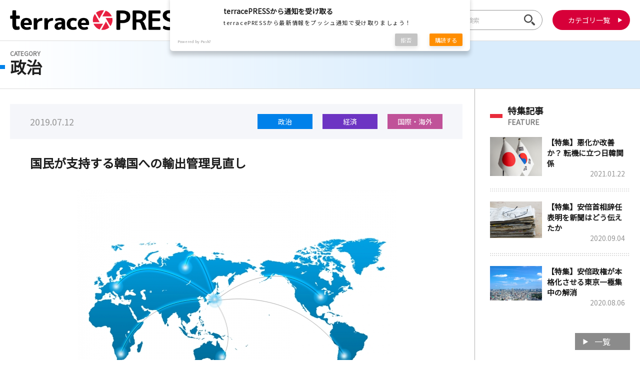

--- FILE ---
content_type: text/html; charset=UTF-8
request_url: https://jterrace.press/archives/672
body_size: 17445
content:
<!DOCTYPE html>
<html lang="ja">

	<head prefix="og: http://ogp.me/ns# fb: http://ogp.me/ns/fb# article: http://ogp.me/ns/article#">

<meta charset="UTF-8">
<title>国民が支持する韓国への輸出管理見直し│terracePRESS</title>


<!-- Global site tag (gtag.js) - Google Analytics -->
<script async src="https://www.googletagmanager.com/gtag/js?id=UA-174166034-1"></script>
<script>
  window.dataLayer = window.dataLayer || [];
  function gtag(){dataLayer.push(arguments);}
  gtag('js', new Date());
  gtag('config', 'UA-174166034-1');
</script>

<meta name="viewport" content="width=device-width,initial-scale=1.0">
<meta name="keywords" content="">
<meta name="description" content="terracePRESSでは報道で語られていない事実を皆様に伝えるべく最新のニュース情報をお伝えいたします。">







<!-- Googleアドセンス（htmlコード）-->
<script async src="https://pagead2.googlesyndication.com/pagead/js/adsbygoogle.js?client=ca-pub-7878321202659804"
     crossorigin="anonymous"></script>
<!-- Googleアドセンス（スクエアコード）-->
<!--<ins class="adsbygoogle"
     style="display:block"
     data-ad-client="ca-pub-7878321202659804"
     data-ad-slot="1347283759"
     data-ad-format="auto"
     data-full-width-responsive="true">
</ins>-->

<!--
<script>
     (adsbygoogle = window.adsbygoogle || []).push({});
</script>
<script async custom-element="amp-ad" src="https://cdn.ampproject.org/v0/amp-ad-0.1.js"></script>
-->





	<meta property="og:title" content="国民が支持する韓国への輸出管理見直し│terracePRESS-報道では見えない事実に光を-"/>
	<meta property="og:type" content="article"/>
<meta property="og:image" content="https://jterrace.press/module/wp-content/uploads/2019/07/0b99046fef02541a43160aa1a92ac971_s.jpg" />
<meta property="og:url" content="https://jterrace.press/archives/672" />
<meta property="og:description" content="terracePRESSでは報道で語られていない事実を皆様に伝えるべく最新のニュース情報をお伝えいたします。" />
<meta property="og:site_name" content="terracePRESS" />
<meta name="twitter:card" content="summary_large_image" />


<link rel="shortcut icon" type="image/x-icon" href="https://jterrace.press/module/wp-content/themes/terracePress/img/favicon.ico">
<link rel="stylesheet" href="https://jterrace.press/module/wp-content/themes/terracePress/css/style.css">
<link href="https://fonts.googleapis.com/css?family=Noto+Sans+JP" rel="stylesheet">
<script type="text/javascript" src="https://jterrace.press/module/wp-content/themes/terracePress/js/jquery-1.12.4.min.js"></script>
<script type="text/javascript" src="https://jterrace.press/module/wp-content/themes/terracePress/js/common.js"></script>
<meta name='robots' content='max-image-preview:large' />
<link rel='dns-prefetch' href='//ajax.googleapis.com' />
<link rel='dns-prefetch' href='//fonts.googleapis.com' />
<link rel='dns-prefetch' href='//maxcdn.bootstrapcdn.com' />
<link rel="alternate" type="application/rss+xml" title="terracePRESS &raquo; フィード" href="https://jterrace.press/feed" />
<link rel="alternate" type="application/rss+xml" title="terracePRESS &raquo; コメントフィード" href="https://jterrace.press/comments/feed" />
<link rel="alternate" title="oEmbed (JSON)" type="application/json+oembed" href="https://jterrace.press/wp-json/oembed/1.0/embed?url=https%3A%2F%2Fjterrace.press%2Farchives%2F672" />
<link rel="alternate" title="oEmbed (XML)" type="text/xml+oembed" href="https://jterrace.press/wp-json/oembed/1.0/embed?url=https%3A%2F%2Fjterrace.press%2Farchives%2F672&#038;format=xml" />
<style id='wp-img-auto-sizes-contain-inline-css' type='text/css'>
img:is([sizes=auto i],[sizes^="auto," i]){contain-intrinsic-size:3000px 1500px}
/*# sourceURL=wp-img-auto-sizes-contain-inline-css */
</style>
<style id='wp-emoji-styles-inline-css' type='text/css'>

	img.wp-smiley, img.emoji {
		display: inline !important;
		border: none !important;
		box-shadow: none !important;
		height: 1em !important;
		width: 1em !important;
		margin: 0 0.07em !important;
		vertical-align: -0.1em !important;
		background: none !important;
		padding: 0 !important;
	}
/*# sourceURL=wp-emoji-styles-inline-css */
</style>
<style id='wp-block-library-inline-css' type='text/css'>
:root{--wp-block-synced-color:#7a00df;--wp-block-synced-color--rgb:122,0,223;--wp-bound-block-color:var(--wp-block-synced-color);--wp-editor-canvas-background:#ddd;--wp-admin-theme-color:#007cba;--wp-admin-theme-color--rgb:0,124,186;--wp-admin-theme-color-darker-10:#006ba1;--wp-admin-theme-color-darker-10--rgb:0,107,160.5;--wp-admin-theme-color-darker-20:#005a87;--wp-admin-theme-color-darker-20--rgb:0,90,135;--wp-admin-border-width-focus:2px}@media (min-resolution:192dpi){:root{--wp-admin-border-width-focus:1.5px}}.wp-element-button{cursor:pointer}:root .has-very-light-gray-background-color{background-color:#eee}:root .has-very-dark-gray-background-color{background-color:#313131}:root .has-very-light-gray-color{color:#eee}:root .has-very-dark-gray-color{color:#313131}:root .has-vivid-green-cyan-to-vivid-cyan-blue-gradient-background{background:linear-gradient(135deg,#00d084,#0693e3)}:root .has-purple-crush-gradient-background{background:linear-gradient(135deg,#34e2e4,#4721fb 50%,#ab1dfe)}:root .has-hazy-dawn-gradient-background{background:linear-gradient(135deg,#faaca8,#dad0ec)}:root .has-subdued-olive-gradient-background{background:linear-gradient(135deg,#fafae1,#67a671)}:root .has-atomic-cream-gradient-background{background:linear-gradient(135deg,#fdd79a,#004a59)}:root .has-nightshade-gradient-background{background:linear-gradient(135deg,#330968,#31cdcf)}:root .has-midnight-gradient-background{background:linear-gradient(135deg,#020381,#2874fc)}:root{--wp--preset--font-size--normal:16px;--wp--preset--font-size--huge:42px}.has-regular-font-size{font-size:1em}.has-larger-font-size{font-size:2.625em}.has-normal-font-size{font-size:var(--wp--preset--font-size--normal)}.has-huge-font-size{font-size:var(--wp--preset--font-size--huge)}.has-text-align-center{text-align:center}.has-text-align-left{text-align:left}.has-text-align-right{text-align:right}.has-fit-text{white-space:nowrap!important}#end-resizable-editor-section{display:none}.aligncenter{clear:both}.items-justified-left{justify-content:flex-start}.items-justified-center{justify-content:center}.items-justified-right{justify-content:flex-end}.items-justified-space-between{justify-content:space-between}.screen-reader-text{border:0;clip-path:inset(50%);height:1px;margin:-1px;overflow:hidden;padding:0;position:absolute;width:1px;word-wrap:normal!important}.screen-reader-text:focus{background-color:#ddd;clip-path:none;color:#444;display:block;font-size:1em;height:auto;left:5px;line-height:normal;padding:15px 23px 14px;text-decoration:none;top:5px;width:auto;z-index:100000}html :where(.has-border-color){border-style:solid}html :where([style*=border-top-color]){border-top-style:solid}html :where([style*=border-right-color]){border-right-style:solid}html :where([style*=border-bottom-color]){border-bottom-style:solid}html :where([style*=border-left-color]){border-left-style:solid}html :where([style*=border-width]){border-style:solid}html :where([style*=border-top-width]){border-top-style:solid}html :where([style*=border-right-width]){border-right-style:solid}html :where([style*=border-bottom-width]){border-bottom-style:solid}html :where([style*=border-left-width]){border-left-style:solid}html :where(img[class*=wp-image-]){height:auto;max-width:100%}:where(figure){margin:0 0 1em}html :where(.is-position-sticky){--wp-admin--admin-bar--position-offset:var(--wp-admin--admin-bar--height,0px)}@media screen and (max-width:600px){html :where(.is-position-sticky){--wp-admin--admin-bar--position-offset:0px}}

/*# sourceURL=wp-block-library-inline-css */
</style><style id='global-styles-inline-css' type='text/css'>
:root{--wp--preset--aspect-ratio--square: 1;--wp--preset--aspect-ratio--4-3: 4/3;--wp--preset--aspect-ratio--3-4: 3/4;--wp--preset--aspect-ratio--3-2: 3/2;--wp--preset--aspect-ratio--2-3: 2/3;--wp--preset--aspect-ratio--16-9: 16/9;--wp--preset--aspect-ratio--9-16: 9/16;--wp--preset--color--black: #000000;--wp--preset--color--cyan-bluish-gray: #abb8c3;--wp--preset--color--white: #ffffff;--wp--preset--color--pale-pink: #f78da7;--wp--preset--color--vivid-red: #cf2e2e;--wp--preset--color--luminous-vivid-orange: #ff6900;--wp--preset--color--luminous-vivid-amber: #fcb900;--wp--preset--color--light-green-cyan: #7bdcb5;--wp--preset--color--vivid-green-cyan: #00d084;--wp--preset--color--pale-cyan-blue: #8ed1fc;--wp--preset--color--vivid-cyan-blue: #0693e3;--wp--preset--color--vivid-purple: #9b51e0;--wp--preset--gradient--vivid-cyan-blue-to-vivid-purple: linear-gradient(135deg,rgb(6,147,227) 0%,rgb(155,81,224) 100%);--wp--preset--gradient--light-green-cyan-to-vivid-green-cyan: linear-gradient(135deg,rgb(122,220,180) 0%,rgb(0,208,130) 100%);--wp--preset--gradient--luminous-vivid-amber-to-luminous-vivid-orange: linear-gradient(135deg,rgb(252,185,0) 0%,rgb(255,105,0) 100%);--wp--preset--gradient--luminous-vivid-orange-to-vivid-red: linear-gradient(135deg,rgb(255,105,0) 0%,rgb(207,46,46) 100%);--wp--preset--gradient--very-light-gray-to-cyan-bluish-gray: linear-gradient(135deg,rgb(238,238,238) 0%,rgb(169,184,195) 100%);--wp--preset--gradient--cool-to-warm-spectrum: linear-gradient(135deg,rgb(74,234,220) 0%,rgb(151,120,209) 20%,rgb(207,42,186) 40%,rgb(238,44,130) 60%,rgb(251,105,98) 80%,rgb(254,248,76) 100%);--wp--preset--gradient--blush-light-purple: linear-gradient(135deg,rgb(255,206,236) 0%,rgb(152,150,240) 100%);--wp--preset--gradient--blush-bordeaux: linear-gradient(135deg,rgb(254,205,165) 0%,rgb(254,45,45) 50%,rgb(107,0,62) 100%);--wp--preset--gradient--luminous-dusk: linear-gradient(135deg,rgb(255,203,112) 0%,rgb(199,81,192) 50%,rgb(65,88,208) 100%);--wp--preset--gradient--pale-ocean: linear-gradient(135deg,rgb(255,245,203) 0%,rgb(182,227,212) 50%,rgb(51,167,181) 100%);--wp--preset--gradient--electric-grass: linear-gradient(135deg,rgb(202,248,128) 0%,rgb(113,206,126) 100%);--wp--preset--gradient--midnight: linear-gradient(135deg,rgb(2,3,129) 0%,rgb(40,116,252) 100%);--wp--preset--font-size--small: 13px;--wp--preset--font-size--medium: 20px;--wp--preset--font-size--large: 36px;--wp--preset--font-size--x-large: 42px;--wp--preset--spacing--20: 0.44rem;--wp--preset--spacing--30: 0.67rem;--wp--preset--spacing--40: 1rem;--wp--preset--spacing--50: 1.5rem;--wp--preset--spacing--60: 2.25rem;--wp--preset--spacing--70: 3.38rem;--wp--preset--spacing--80: 5.06rem;--wp--preset--shadow--natural: 6px 6px 9px rgba(0, 0, 0, 0.2);--wp--preset--shadow--deep: 12px 12px 50px rgba(0, 0, 0, 0.4);--wp--preset--shadow--sharp: 6px 6px 0px rgba(0, 0, 0, 0.2);--wp--preset--shadow--outlined: 6px 6px 0px -3px rgb(255, 255, 255), 6px 6px rgb(0, 0, 0);--wp--preset--shadow--crisp: 6px 6px 0px rgb(0, 0, 0);}:where(.is-layout-flex){gap: 0.5em;}:where(.is-layout-grid){gap: 0.5em;}body .is-layout-flex{display: flex;}.is-layout-flex{flex-wrap: wrap;align-items: center;}.is-layout-flex > :is(*, div){margin: 0;}body .is-layout-grid{display: grid;}.is-layout-grid > :is(*, div){margin: 0;}:where(.wp-block-columns.is-layout-flex){gap: 2em;}:where(.wp-block-columns.is-layout-grid){gap: 2em;}:where(.wp-block-post-template.is-layout-flex){gap: 1.25em;}:where(.wp-block-post-template.is-layout-grid){gap: 1.25em;}.has-black-color{color: var(--wp--preset--color--black) !important;}.has-cyan-bluish-gray-color{color: var(--wp--preset--color--cyan-bluish-gray) !important;}.has-white-color{color: var(--wp--preset--color--white) !important;}.has-pale-pink-color{color: var(--wp--preset--color--pale-pink) !important;}.has-vivid-red-color{color: var(--wp--preset--color--vivid-red) !important;}.has-luminous-vivid-orange-color{color: var(--wp--preset--color--luminous-vivid-orange) !important;}.has-luminous-vivid-amber-color{color: var(--wp--preset--color--luminous-vivid-amber) !important;}.has-light-green-cyan-color{color: var(--wp--preset--color--light-green-cyan) !important;}.has-vivid-green-cyan-color{color: var(--wp--preset--color--vivid-green-cyan) !important;}.has-pale-cyan-blue-color{color: var(--wp--preset--color--pale-cyan-blue) !important;}.has-vivid-cyan-blue-color{color: var(--wp--preset--color--vivid-cyan-blue) !important;}.has-vivid-purple-color{color: var(--wp--preset--color--vivid-purple) !important;}.has-black-background-color{background-color: var(--wp--preset--color--black) !important;}.has-cyan-bluish-gray-background-color{background-color: var(--wp--preset--color--cyan-bluish-gray) !important;}.has-white-background-color{background-color: var(--wp--preset--color--white) !important;}.has-pale-pink-background-color{background-color: var(--wp--preset--color--pale-pink) !important;}.has-vivid-red-background-color{background-color: var(--wp--preset--color--vivid-red) !important;}.has-luminous-vivid-orange-background-color{background-color: var(--wp--preset--color--luminous-vivid-orange) !important;}.has-luminous-vivid-amber-background-color{background-color: var(--wp--preset--color--luminous-vivid-amber) !important;}.has-light-green-cyan-background-color{background-color: var(--wp--preset--color--light-green-cyan) !important;}.has-vivid-green-cyan-background-color{background-color: var(--wp--preset--color--vivid-green-cyan) !important;}.has-pale-cyan-blue-background-color{background-color: var(--wp--preset--color--pale-cyan-blue) !important;}.has-vivid-cyan-blue-background-color{background-color: var(--wp--preset--color--vivid-cyan-blue) !important;}.has-vivid-purple-background-color{background-color: var(--wp--preset--color--vivid-purple) !important;}.has-black-border-color{border-color: var(--wp--preset--color--black) !important;}.has-cyan-bluish-gray-border-color{border-color: var(--wp--preset--color--cyan-bluish-gray) !important;}.has-white-border-color{border-color: var(--wp--preset--color--white) !important;}.has-pale-pink-border-color{border-color: var(--wp--preset--color--pale-pink) !important;}.has-vivid-red-border-color{border-color: var(--wp--preset--color--vivid-red) !important;}.has-luminous-vivid-orange-border-color{border-color: var(--wp--preset--color--luminous-vivid-orange) !important;}.has-luminous-vivid-amber-border-color{border-color: var(--wp--preset--color--luminous-vivid-amber) !important;}.has-light-green-cyan-border-color{border-color: var(--wp--preset--color--light-green-cyan) !important;}.has-vivid-green-cyan-border-color{border-color: var(--wp--preset--color--vivid-green-cyan) !important;}.has-pale-cyan-blue-border-color{border-color: var(--wp--preset--color--pale-cyan-blue) !important;}.has-vivid-cyan-blue-border-color{border-color: var(--wp--preset--color--vivid-cyan-blue) !important;}.has-vivid-purple-border-color{border-color: var(--wp--preset--color--vivid-purple) !important;}.has-vivid-cyan-blue-to-vivid-purple-gradient-background{background: var(--wp--preset--gradient--vivid-cyan-blue-to-vivid-purple) !important;}.has-light-green-cyan-to-vivid-green-cyan-gradient-background{background: var(--wp--preset--gradient--light-green-cyan-to-vivid-green-cyan) !important;}.has-luminous-vivid-amber-to-luminous-vivid-orange-gradient-background{background: var(--wp--preset--gradient--luminous-vivid-amber-to-luminous-vivid-orange) !important;}.has-luminous-vivid-orange-to-vivid-red-gradient-background{background: var(--wp--preset--gradient--luminous-vivid-orange-to-vivid-red) !important;}.has-very-light-gray-to-cyan-bluish-gray-gradient-background{background: var(--wp--preset--gradient--very-light-gray-to-cyan-bluish-gray) !important;}.has-cool-to-warm-spectrum-gradient-background{background: var(--wp--preset--gradient--cool-to-warm-spectrum) !important;}.has-blush-light-purple-gradient-background{background: var(--wp--preset--gradient--blush-light-purple) !important;}.has-blush-bordeaux-gradient-background{background: var(--wp--preset--gradient--blush-bordeaux) !important;}.has-luminous-dusk-gradient-background{background: var(--wp--preset--gradient--luminous-dusk) !important;}.has-pale-ocean-gradient-background{background: var(--wp--preset--gradient--pale-ocean) !important;}.has-electric-grass-gradient-background{background: var(--wp--preset--gradient--electric-grass) !important;}.has-midnight-gradient-background{background: var(--wp--preset--gradient--midnight) !important;}.has-small-font-size{font-size: var(--wp--preset--font-size--small) !important;}.has-medium-font-size{font-size: var(--wp--preset--font-size--medium) !important;}.has-large-font-size{font-size: var(--wp--preset--font-size--large) !important;}.has-x-large-font-size{font-size: var(--wp--preset--font-size--x-large) !important;}
/*# sourceURL=global-styles-inline-css */
</style>

<style id='classic-theme-styles-inline-css' type='text/css'>
/*! This file is auto-generated */
.wp-block-button__link{color:#fff;background-color:#32373c;border-radius:9999px;box-shadow:none;text-decoration:none;padding:calc(.667em + 2px) calc(1.333em + 2px);font-size:1.125em}.wp-block-file__button{background:#32373c;color:#fff;text-decoration:none}
/*# sourceURL=/wp-includes/css/classic-themes.min.css */
</style>
<link rel='stylesheet' id='style-css' href='https://jterrace.press/module/wp-content/themes/terracePress/style.css' type='text/css' media='all' />
<link rel='stylesheet' id='shortcode-css' href='https://jterrace.press/module/wp-content/themes/terracePress/library/css/shortcode.css' type='text/css' media='all' />
<link rel='stylesheet' id='gf_Oswald-css' href='//fonts.googleapis.com/css?family=Oswald%3A400%2C300%2C700' type='text/css' media='all' />
<link rel='stylesheet' id='gf_Lato-css' href='//fonts.googleapis.com/css?family=Lato%3A400%2C700%2C400italic%2C700italic' type='text/css' media='all' />
<link rel='stylesheet' id='fontawesome-css' href='//maxcdn.bootstrapcdn.com/font-awesome/4.6.0/css/font-awesome.min.css' type='text/css' media='all' />
<script type="text/javascript" src="//ajax.googleapis.com/ajax/libs/jquery/1.12.2/jquery.min.js" id="jquery-js"></script>
<link rel="https://api.w.org/" href="https://jterrace.press/wp-json/" /><link rel="alternate" title="JSON" type="application/json" href="https://jterrace.press/wp-json/wp/v2/posts/672" /><link rel="canonical" href="https://jterrace.press/archives/672" />
<link rel='shortlink' href='https://jterrace.press/?p=672' />
    <script src="https://sdk.push7.jp/v2/p7sdk.js"></script>
    <script>p7.init("3d1e682212f345a4810595e86de09e66");</script>
    <style type="text/css">
body{color: #5c6b80;}
a{color: #4B99B5;}
a:hover{color: #74B7CF;}
#main .article footer .post-categories li a,#main .article footer .tags a{  background: #4B99B5;  border:1px solid #4B99B5;}
#main .article footer .tags a{color:#4B99B5; background: none;}
#main .article footer .post-categories li a:hover,#main .article footer .tags a:hover{ background:#74B7CF;  border-color:#74B7CF;}
input[type="text"],input[type="password"],input[type="datetime"],input[type="datetime-local"],input[type="date"],input[type="month"],input[type="time"],input[type="week"],input[type="number"],input[type="email"],input[type="url"],input[type="search"],input[type="tel"],input[type="color"],select,textarea,.field { background-color: #eaedf2;}
/*ヘッダー*/
.header{background: #4B99B5;}
.header .subnav .site_description,.header .mobile_site_description{color:  #fff;}
.nav li a,.subnav .linklist li a,.subnav .linklist li a:before {color: #fff;}
.nav li a:hover,.subnav .linklist li a:hover{color:#FFFF00;}
.subnav .contactbutton a{background: #235D72;}
.subnav .contactbutton a:hover{background:#3F7E94;}
@media only screen and (min-width: 768px) {
	.nav ul {background: #323944;}
	.nav li ul.sub-menu li a{color: #B0B4BA;}
}
/*メインエリア*/
.byline .cat-name{background: #4B99B5; color:  #fff;}
.widgettitle {background: #4B99B5; color:  #fff;}
.widget li a:after{color: #4B99B5!important;}

/* 投稿ページ吹き出し見出し */
.single .entry-content h2{background: #5C6B80;}
.single .entry-content h2:after{border-top-color:#5C6B80;}
/* リスト要素 */
.entry-content ul li:before{ background: #5C6B80;}
.entry-content ol li:before{ background: #5C6B80;}
/* カテゴリーラベル */
.single .authorbox .author-newpost li .cat-name,.related-box li .cat-name{ background: #4B99B5;color:  #fff;}
/* CTA */
.cta-inner{ background: #323944;}
/* ローカルナビ */
.local-nav .title a{ background: #4B99B5;}
.local-nav .current_page_item a{color:#4B99B5;}
/* ランキングバッジ */
ul.wpp-list li a:before{background: #4B99B5;color:  #fff;}
/* アーカイブのボタン */
.readmore a{border:1px solid #4B99B5;color:#4B99B5;}
.readmore a:hover{background:#4B99B5;color:#fff;}
/* ボタンの色 */
.btn-wrap a{background: #4B99B5;border: 1px solid #4B99B5;}
.btn-wrap a:hover{background: #74B7CF;}
.btn-wrap.simple a{border:1px solid #4B99B5;color:#4B99B5;}
.btn-wrap.simple a:hover{background:#4B99B5;}
/* コメント */
.blue-btn, .comment-reply-link, #submit { background-color: #4B99B5; }
.blue-btn:hover, .comment-reply-link:hover, #submit:hover, .blue-btn:focus, .comment-reply-link:focus, #submit:focus {background-color: #74B7CF; }
/* サイドバー */
.widget a{text-decoration:none; color:#666;}
.widget a:hover{color:#999;}
/*フッター*/
#footer-top{background-color: #323944; color: #86909E;}
.footer a,#footer-top a{color: #B0B4BA;}
#footer-top .widgettitle{color: #86909E;}
.footer {background-color: #323944;color: #86909E;}
.footer-links li:before{ color: #4B99B5;}
/* ページネーション */
.pagination a, .pagination span,.page-links a , .page-links ul > li > span{color: #4B99B5;}
.pagination a:hover, .pagination a:focus,.page-links a:hover, .page-links a:focus{background-color: #4B99B5;}
.pagination .current:hover, .pagination .current:focus{color: #74B7CF;}
</style>
<style type="text/css" id="custom-background-css">
body.custom-background { background-image: url("https://jterrace.press/module/wp-content/themes/terracePress/library/images/body_bg01.png"); background-position: left top; background-size: auto; background-repeat: repeat; background-attachment: scroll; }
</style>
	<link rel="icon" href="https://jterrace.press/module/wp-content/uploads/2019/01/6fba2531831f3bc4b2a93b7b5dfb424e-150x150.png" sizes="32x32" />
<link rel="icon" href="https://jterrace.press/module/wp-content/uploads/2019/01/6fba2531831f3bc4b2a93b7b5dfb424e.png" sizes="192x192" />
<link rel="apple-touch-icon" href="https://jterrace.press/module/wp-content/uploads/2019/01/6fba2531831f3bc4b2a93b7b5dfb424e.png" />
<meta name="msapplication-TileImage" content="https://jterrace.press/module/wp-content/uploads/2019/01/6fba2531831f3bc4b2a93b7b5dfb424e.png" />
</head>
<body>

<header>
	<div id="head_wrap">
		<h1><a href="https://jterrace.press"><img src="https://jterrace.press/module/wp-content/themes/terracePress/img/logo_head.png" alt="terrace PRESS"></a></h1>
		<nav>
			<form method="get" action="https://jterrace.press/">
				<input class="search" name="s" type="text" placeholder="サイト内検索">
				<input class="submit" type="submit" value="">
			</form>
			<div class="btns">
				<p class="btn_search spOnly"><img src="https://jterrace.press/module/wp-content/themes/terracePress/img/icon_search.png" alt=""></p>
				<p class="btn_category"><a href="javascript:void(0)">カテゴリ一覧</a></p>
			</div>	
		</nav>
	</div>
	<div id="category_nav">
		<ul>
			<li class="politics"><a href="https://jterrace.press/archives/category/politics">政治</a></li>
			<li class="media"><a href="https://jterrace.press/archives/category/media">マスコミ</a></li>
			<li class="domestic"><a href="https://jterrace.press/archives/category/domestic">国内</a></li>
			<li class="society"><a href="https://jterrace.press/archives/category/society">社会</a></li>
			<li class="incidents_accidents"><a href="https://jterrace.press/archives/category/incidents_accidents">事件・事故</a></li>
			<li class="economy"><a href="https://jterrace.press/archives/category/economy">経済</a></li>
			<li class="video"><a href="https://jterrace.press/archives/category/video">動画</a></li>
			<li class="law"><a href="https://jterrace.press/archives/category/law">法律</a></li>
			<li class="education"><a href="https://jterrace.press/archives/category/education">教育</a></li>
			<li class="history_culture"><a href="https://jterrace.press/archives/category/history_culture">歴史・文化</a></li>
			<li class="international"><a href="https://jterrace.press/archives/category/international">国際・海外</a></li>
			<li class="feature"><a href="https://jterrace.press/archives/category/feature">特集</a></li>
			<li class="interview"><a href="https://jterrace.press/archives/category/interview">インタビュー</a></li>
			<li class="other"><a href="https://jterrace.press/archives/category/other">その他</a></li>	
		</ul>
	</div>
</header>
<div id="ttl_area">
	<div id="ttl_wrap">
		<h1 class="politics">
			<span>CATEGORY</span>政治		</h1>
	</div>
</div>

<div id="body_wrap">
<main id="main_detail">
	<div id="content_wrap">
		<section id="content">

			<div id="detail_info">
				<p class="date">2019.07.12</p>
				<ul class="cat">
										
					<li class="politics"><a href="https://jterrace.press/archives/category/politics">政治</a></li>
										
					<li class="economy"><a href="https://jterrace.press/archives/category/economy">経済</a></li>
										
					<li class="international"><a href="https://jterrace.press/archives/category/international">国際・海外</a></li>
									</ul>
							</div>
			
			<article class="article politics">
		
				<h1>国民が支持する韓国への輸出管理見直し</h1>
				
								<figure class="article_img"><img width="640" height="480" src="https://jterrace.press/module/wp-content/uploads/2019/07/0b99046fef02541a43160aa1a92ac971_s.jpg" class="attachment-post-thumbnail size-post-thumbnail wp-post-image" alt="" decoding="async" srcset="https://jterrace.press/module/wp-content/uploads/2019/07/0b99046fef02541a43160aa1a92ac971_s.jpg 640w, https://jterrace.press/module/wp-content/uploads/2019/07/0b99046fef02541a43160aa1a92ac971_s-300x225.jpg 300w" sizes="(max-width: 640px) 100vw, 640px" /></figure>
				
				<div class="article_content">

										  <p>政府による、韓国向け半導体素材の輸出管理の見直しは、多くの国民も無関心でいられない問題となっている。</p>
<p>NHKが7月５～７日に実施した世論調査では「適切な対応だ」と回答した人が45％で、「不適切な対応だ」が９％、「どちらともいえない」が37％。JNNの調査では、「妥当だ」が58％に上っているから、多くの人が政府の対応を支持していることになる。</p>
<p>&nbsp;</p>
<p>それはそうだろう。韓国の産業通商資源省は2015年から19年3月までに戦略物資の東南アジアや中国、中東諸国などへの違法輸出が156件に上ったと明らかにしているのだ。違法輸出先には、北朝鮮と関係が深い国も含まれているうえ、違法輸出の中には生物・化学兵器を含む大量破壊兵器製造にも転用できるフッ化水素などの輸出も含まれていたのだ。</p>
<p>&nbsp;</p>
<p>しかし、まだ日本には意図的か、意図的ではないのかは分からないが、今回の措置を輸出規制の強化と報じるメディアもあり、韓国側も「輸出規制の強化」と日本を批判している。</p>
<p>&nbsp;</p>
<p>だが、今回の措置は規制強化ではない。正確に表現するのなら「規制緩和措置の中止」だ。日本は韓国向けの輸出手続きを2004年から、特別に優遇して簡略化していた。</p>
<p>いわゆる「ホワイト国」として扱ったわけだ。</p>
<p>&nbsp;</p>
<p>ホワイト国とは、大量破壊兵器等に関する条約に加盟し、輸出管理レジームに全て参加し、キャッチオール制度を導入しており、これらの国から大量破壊兵器の拡散が行われるおそれがないことが明白と判断した国のことだ。</p>
<p>ちなみに、キャッチオール制度とは、大量破壊兵器や通常兵器の開発などに使われる可能性のある貨物の輸出や技術の提供などを行う際、所管の省庁（日本の場合は経済産業大臣）への届け出およびその許可を受けることを義務付けた制度だ。</p>
<p>&nbsp;</p>
<p>現在、日本は米国、英国、ドイツ、フランスなどホワイト国に27カ国を指定している。つまり、この27か国は信頼できる国だから、輸出手続きを簡略化し、3年間有効な「包括許可」を得れば、いつでも輸出を認めるというわけだ。</p>
<p>&nbsp;</p>
<p>ホワイト国以外は、輸出の契約ごとに「個別許可」となるが、韓国への輸出は2003年まで個別許可で行っていた。今回の措置は、2004年以降の手続きの簡略化をもとに戻すという措置なのだ。</p>
<p>&nbsp;</p>
<p>だから、これは韓国が批判している自由貿易の原則からの逸脱という話ではない。もし、そうであれば、ホワイト国以外の国々との貿易もすべて自由貿易ではないということになってしまう。政府が主張するように「安全保障上に関する貿易管理上の見直し」なのだ。</p>
<p>&nbsp;</p>
<p>問題は、韓国が不正輸出をしていることで、日本が主張している事例が含まれているか否かは別として、それは韓国側のデータでも明らかだし、日韓の戦略物資会議が韓国側の理由で３年間も開かれていない。</p>
<p>&nbsp;</p>
<p>いわば、今回の措置は世界的な安全保障を強化するための措置なのだ。だからこそ、国民一人一人が政府を支持すべきことなのだ。</p>
<p>&nbsp;</p>
<p>（terracePRESS編集部）</p>
					
				</div>

				<nav>
					<p class="cat politics"><a href="https://jterrace.press/archives/category/politics">[ 政治 ]</a></p>
					<ul>
						<li class="prev"><a href="https://jterrace.press/archives/670" rel="prev">&#9664;　前の記事へ</a></li>
						<li class="next"><a href="https://jterrace.press/archives/675" rel="next">次の記事　&#9654;</a></li>
					</ul>
				</nav>			

				<section id="sec_share">
					<h2>この記事をシェアする</h2>
					
					<ul>
												<li><a target="blank" href="//twitter.com/intent/tweet?url=https://jterrace.press/archives/672&text=%E5%9B%BD%E6%B0%91%E3%81%8C%E6%94%AF%E6%8C%81%E3%81%99%E3%82%8B%E9%9F%93%E5%9B%BD%E3%81%B8%E3%81%AE%E8%BC%B8%E5%87%BA%E7%AE%A1%E7%90%86%E8%A6%8B%E7%9B%B4%E3%81%97&tw_p=tweetbutton" onclick="window.open(this.href, 'tweetwindow', 'width=550, height=450,personalbar=0,toolbar=0,scrollbars=1,resizable=1'); return false;"><img src="https://jterrace.press/module/wp-content/themes/terracePress/img/btn_twitter.svg" alt=""></a></li>
						<!--
						<li><a target="blank" href="//twitter.com/intent/tweet?url=&text=%E5%9B%BD%E6%B0%91%E3%81%8C%E6%94%AF%E6%8C%81%E3%81%99%E3%82%8B%E9%9F%93%E5%9B%BD%E3%81%B8%E3%81%AE%E8%BC%B8%E5%87%BA%E7%AE%A1%E7%90%86%E8%A6%8B%E7%9B%B4%E3%81%97&tw_p=tweetbutton" onclick="window.open(this.href, 'tweetwindow', 'width=550, height=450,personalbar=0,toolbar=0,scrollbars=1,resizable=1'); return false;"><img src="https://jterrace.press/module/wp-content/themes/terracePress/img/btn_twitter.svg" alt=""></a></li>
						-->

												<li><a href="http://www.facebook.com/sharer.php?src=bm&u=https://jterrace.press/archives/672&t=%E5%9B%BD%E6%B0%91%E3%81%8C%E6%94%AF%E6%8C%81%E3%81%99%E3%82%8B%E9%9F%93%E5%9B%BD%E3%81%B8%E3%81%AE%E8%BC%B8%E5%87%BA%E7%AE%A1%E7%90%86%E8%A6%8B%E7%9B%B4%E3%81%97" onclick="javascript:window.open(this.href, '', 'menubar=no,toolbar=no,resizable=yes,scrollbars=yes,height=300,width=600');return false;"><img src="https://jterrace.press/module/wp-content/themes/terracePress/img/btn_facebook.svg" alt=""></a></li>
						<!--
						<li><a href="http://www.facebook.com/sharer.php?src=bm&u=&t=" onclick="javascript:window.open(this.href, '', 'menubar=no,toolbar=no,resizable=yes,scrollbars=yes,height=300,width=600');return false;"><img src="https://jterrace.press/module/wp-content/themes/terracePress/img/btn_facebook.svg" alt=""></a></li>
						-->

												<!--<li><a href="//plusone.google.com/_/+1/confirm?hl=ja&url=https://jterrace.press/archives/672" onclick="window.open(this.href, 'window', 'width=550, height=450,personalbar=0,toolbar=0,scrollbars=1,resizable=1'); return false;" rel="tooltip" data-toggle="tooltip" data-placement="top" title="GooglePlusで共有"><img src="https://jterrace.press/module/wp-content/themes/terracePress/img/btn_google.svg" alt=""></a></li>-->

												<li><a href="//b.hatena.ne.jp/add?mode=confirm&url=https://jterrace.press/archives/672&title=%E5%9B%BD%E6%B0%91%E3%81%8C%E6%94%AF%E6%8C%81%E3%81%99%E3%82%8B%E9%9F%93%E5%9B%BD%E3%81%B8%E3%81%AE%E8%BC%B8%E5%87%BA%E7%AE%A1%E7%90%86%E8%A6%8B%E7%9B%B4%E3%81%97" onclick="window.open(this.href, 'HBwindow', 'width=600, height=400, menubar=no, toolbar=no, scrollbars=yes'); return false;" target="_blank"><img src="https://jterrace.press/module/wp-content/themes/terracePress/img/btn_hatena.svg" alt=""></a></li>

												<li><a target="_blank" href="https://social-plugins.line.me/lineit/share?url=https://jterrace.press/archives/672"><img src="https://jterrace.press/module/wp-content/themes/terracePress/img/btn_line.svg" alt=""></a></li>
						<!--
						<li><a href="//line.me/R/msg/text/?%0A"><img src="https://jterrace.press/module/wp-content/themes/terracePress/img/btn_line.svg" alt=""></a></li>
						-->

												<li><a href="//getpocket.com/edit?url=https://jterrace.press/archives/672&title=国民が支持する韓国への輸出管理見直し" onclick="window.open(this.href, 'FBwindow', 'width=550, height=350, menubar=no, toolbar=no, scrollbars=yes'); return false;"><img src="https://jterrace.press/module/wp-content/themes/terracePress/img/btn_pocket.svg" alt=""></a></li>

												<!--<li><a href="https://jterrace.press/feed"><img src="https://jterrace.press/module/wp-content/themes/terracePress/img/btn_rss.svg" alt=""></a></li>-->

												<!--<li><a href="https://feedly.com/i/subscription/feed/https://jterrace.press/feed"  target="blank"><img src="https://jterrace.press/module/wp-content/themes/terracePress/img/btn_feedly.svg" alt=""></a></li>-->
					</ul>
				</section>

								<section id="sec_relation_tags">
					<h2>関連タグ</h2>
					<ul>
												<li><a href='https://jterrace.press/archives/tag/%e6%88%a6%e7%95%a5%e7%89%a9%e8%b3%87%e4%bc%9a%e8%ad%b0'>戦略物資会議</a></li>
												<li><a href='https://jterrace.press/archives/tag/%e5%a4%96%e4%ba%a4'>外交</a></li>
												<li><a href='https://jterrace.press/archives/tag/%e3%83%86%e3%83%a9%e3%82%b9press'>テラスPRESS</a></li>
												<li><a href='https://jterrace.press/archives/tag/%e9%9f%93%e5%9b%bd'>韓国</a></li>
												<li><a href='https://jterrace.press/archives/tag/pickup'>PICK UP!</a></li>
												<li><a href='https://jterrace.press/archives/tag/terracepress'>terracePRESS</a></li>
												<li><a href='https://jterrace.press/archives/tag/%e9%81%95%e6%b3%95%e8%bc%b8%e5%87%ba'>違法輸出</a></li>
												<li><a href='https://jterrace.press/archives/tag/%e8%bc%b8%e5%87%ba%e7%ae%a1%e7%90%86%e3%83%ac%e3%82%b8%e3%83%bc%e3%83%a0'>輸出管理レジーム</a></li>
											</ul>
				</section>
							</article>
			
			
						
						
			<section id="sec_relation_article">
			
				<h2>人気関連記事</h2>
				
				<div class="articles">
				
<article class="politics">
	<div class="article_wrap">
	
			
		<div class="cat_label"><span>政治</span><svg xmlns="http://www.w3.org/2000/svg" viewBox="0 0 120 30" width="120" height="30"><polygon class="color" points="120 20.04 120 0 0 0 0 30 110.04 30 120 20.04"/></svg></div>
			
		
				
		<a href="https://jterrace.press/archives/3919">
						
						<figure><img width="640" height="427" src="https://jterrace.press/module/wp-content/uploads/2021/11/422c85ef65c691a1e8f6989035193593.jpg" class="attachment-post-thumbnail size-post-thumbnail wp-post-image" alt="" decoding="async" loading="lazy" srcset="https://jterrace.press/module/wp-content/uploads/2021/11/422c85ef65c691a1e8f6989035193593.jpg 640w, https://jterrace.press/module/wp-content/uploads/2021/11/422c85ef65c691a1e8f6989035193593-300x200.jpg 300w" sizes="auto, (max-width: 640px) 100vw, 640px" /></figure>
						
			<div class="box">
				<p class="date">2021.11.02</p>
				<h3>もはや何も期待できない立憲民主党</h3>
				<p>衆院選では、立憲民主党が前回議席より14議席減らし96議席となった。自民党も同様に15議席を減らしたものの絶対安定多数の261議席を確保した。同じ程度の議席の減少数....</p>
								<ul>
										<li class="icon_pdf"><a href="https://jterrace.press/module/wp-content/uploads/2021/11/a0e74b649bd7b32476ef98ab3ff0c50a.pdf" target="_blank"><img src="https://jterrace.press/module/wp-content/themes/terracePress/img/icon_pdf.svg" alt=""></a></li>				</ul>
							</div>
		</a>
	</div>
</article>
<article class="politics">
	<div class="article_wrap">
	
			
		<div class="cat_label"><span>政治</span><svg xmlns="http://www.w3.org/2000/svg" viewBox="0 0 120 30" width="120" height="30"><polygon class="color" points="120 20.04 120 0 0 0 0 30 110.04 30 120 20.04"/></svg></div>
			
		
				
		<a href="https://jterrace.press/archives/210">
						
						<figure><img width="640" height="480" src="https://jterrace.press/module/wp-content/uploads/2018/09/323a2d57f312901bdd3e76d779470612_s.jpg" class="attachment-post-thumbnail size-post-thumbnail wp-post-image" alt="" decoding="async" loading="lazy" srcset="https://jterrace.press/module/wp-content/uploads/2018/09/323a2d57f312901bdd3e76d779470612_s.jpg 640w, https://jterrace.press/module/wp-content/uploads/2018/09/323a2d57f312901bdd3e76d779470612_s-300x225.jpg 300w" sizes="auto, (max-width: 640px) 100vw, 640px" /></figure>
						
			<div class="box">
				<p class="date">2018.09.26</p>
				<h3>社会主義目指す共産党が支援する玉城デニー氏</h3>
				<p>知事選真っただ中の25日、沖縄県糸満市の「魂魄の塔」に共産党の志位和夫委員長や自由党の小沢一郎代表ら野党の幹部がそろって訪問し、翁長雄志前知事の49日に合わせた....</p>
							</div>
		</a>
	</div>
</article>
<article class="politics">
	<div class="article_wrap">
	
			
		<div class="cat_label"><span>政治</span><svg xmlns="http://www.w3.org/2000/svg" viewBox="0 0 120 30" width="120" height="30"><polygon class="color" points="120 20.04 120 0 0 0 0 30 110.04 30 120 20.04"/></svg></div>
			
		
				
		<a href="https://jterrace.press/archives/763">
						
						<figure><img width="640" height="480" src="https://jterrace.press/module/wp-content/uploads/2019/09/86ac18198f670056872c279330c805e4_s.jpg" class="attachment-post-thumbnail size-post-thumbnail wp-post-image" alt="" decoding="async" loading="lazy" srcset="https://jterrace.press/module/wp-content/uploads/2019/09/86ac18198f670056872c279330c805e4_s.jpg 640w, https://jterrace.press/module/wp-content/uploads/2019/09/86ac18198f670056872c279330c805e4_s-300x225.jpg 300w" sizes="auto, (max-width: 640px) 100vw, 640px" /></figure>
						
			<div class="box">
				<p class="date">2019.09.10</p>
				<h3>誤解される統合型リゾート（IR）</h3>
				<p>観光庁は先ごろ、統合型リゾート（IR）整備に向けた基本方針案を公表した。IRはカジノを含むことから、ホテルや国際会議場など多くの施設を整備するものでありながら、....</p>
							</div>
		</a>
	</div>
</article>				
				</div>
			</section>
					
		</section>

		<section id="sidevar">

	<div id="features">
		<h2>特集記事<span>FEATURE</span></h2>
		<div class="articles">
						
			<article class="feature">
				<div class="article_wrap">
					<a href="https://jterrace.press/archives/2723">
												<figure><img width="640" height="480" src="https://jterrace.press/module/wp-content/uploads/2021/01/a01a7b7f07641b0fa49fce79f90a2076.jpg" class="attachment-post-thumbnail size-post-thumbnail wp-post-image" alt="" decoding="async" loading="lazy" srcset="https://jterrace.press/module/wp-content/uploads/2021/01/a01a7b7f07641b0fa49fce79f90a2076.jpg 640w, https://jterrace.press/module/wp-content/uploads/2021/01/a01a7b7f07641b0fa49fce79f90a2076-300x225.jpg 300w" sizes="auto, (max-width: 640px) 100vw, 640px" /></figure>
												<h3>【特集】悪化か改善か？ 転機に立つ日韓関係</h3>
						<p class="date">2021.01.22</p>
					</a>
				</div>
			</article>
						
			<article class="feature">
				<div class="article_wrap">
					<a href="https://jterrace.press/archives/2109">
												<figure><img width="640" height="452" src="https://jterrace.press/module/wp-content/uploads/2020/07/2819951_s.jpg" class="attachment-post-thumbnail size-post-thumbnail wp-post-image" alt="" decoding="async" loading="lazy" srcset="https://jterrace.press/module/wp-content/uploads/2020/07/2819951_s.jpg 640w, https://jterrace.press/module/wp-content/uploads/2020/07/2819951_s-300x212.jpg 300w" sizes="auto, (max-width: 640px) 100vw, 640px" /></figure>
												<h3>【特集】安倍首相辞任表明を新聞はどう伝えたか</h3>
						<p class="date">2020.09.04</p>
					</a>
				</div>
			</article>
						
			<article class="feature">
				<div class="article_wrap">
					<a href="https://jterrace.press/archives/1888">
												<figure><img width="640" height="427" src="https://jterrace.press/module/wp-content/uploads/2020/08/571473_s.jpg" class="attachment-post-thumbnail size-post-thumbnail wp-post-image" alt="" decoding="async" loading="lazy" srcset="https://jterrace.press/module/wp-content/uploads/2020/08/571473_s.jpg 640w, https://jterrace.press/module/wp-content/uploads/2020/08/571473_s-300x200.jpg 300w" sizes="auto, (max-width: 640px) 100vw, 640px" /></figure>
												<h3>【特集】安倍政権が本格化させる東京一極集中の解消</h3>
						<p class="date">2020.08.06</p>
					</a>
				</div>
			</article>
								</div>
				<p class="btn"><a href="https://jterrace.press/archives/category/feature">一覧</a></p>
		
	</div>

<!--
	<div id="interviews">
		<h2>インタビュー<span>INTERVIEW</span></h2>
		<div class="articles">
										<p>Coming Soon</p>
					</div>
				
	</div>
-->






<ins class="adsbygoogle"
     style="display:block"
     data-ad-client="ca-pub-7878321202659804"
     data-ad-slot="1347283759"
     data-ad-format="auto"
     data-full-width-responsive="true">
</ins>
<script>
     (adsbygoogle = window.adsbygoogle || []).push({});
</script>

<!--
<amp-ad width="100vw" height="320"
     type="adsense"
     data-ad-client="ca-pub-7878321202659804"
     data-ad-slot="1347283759"
     data-auto-format="rspv"
     data-full-width="">
  <div overflow=""></div>
</amp-ad>

-->







</section>
	</div>
</main>


<section id="sec_categorys">
	<div id="categorys_wrap">
		<h2>投稿種別<span>CATEGORY</span></h2>
		<ul>
			<li class="politics"><div class="cat_label"><span>政治</span><svg xmlns="http://www.w3.org/2000/svg" viewBox="0 0 120 30" width="120" height="30"><polygon class="color" points="120 20.04 120 0 0 0 0 30 110.04 30 120 20.04"/></svg></div><a href="https://jterrace.press/archives/category/politics"><img src="https://jterrace.press/module/wp-content/themes/terracePress/img/cat_politics.jpg" alt="政治"></a></li>
			<li class="media"><div class="cat_label"><span>マスコミ</span><svg xmlns="http://www.w3.org/2000/svg" viewBox="0 0 120 30" width="120" height="30"><polygon class="color" points="120 20.04 120 0 0 0 0 30 110.04 30 120 20.04"/></svg></div><a href="https://jterrace.press/archives/category/media"><img src="https://jterrace.press/module/wp-content/themes/terracePress/img/cat_media.jpg" alt="マスコミ"></a></li>
			<li class="domestic"><div class="cat_label"><span>国内</span><svg xmlns="http://www.w3.org/2000/svg" viewBox="0 0 120 30" width="120" height="30"><polygon class="color" points="120 20.04 120 0 0 0 0 30 110.04 30 120 20.04"/></svg></div><a href="https://jterrace.press/archives/category/domestic"><img src="https://jterrace.press/module/wp-content/themes/terracePress/img/cat_domestic.jpg" alt="国内"></a></li>
			<li class="society"><div class="cat_label"><span>社会</span><svg xmlns="http://www.w3.org/2000/svg" viewBox="0 0 120 30" width="120" height="30"><polygon class="color" points="120 20.04 120 0 0 0 0 30 110.04 30 120 20.04"/></svg></div><a href="https://jterrace.press/archives/category/society"><img src="https://jterrace.press/module/wp-content/themes/terracePress/img/cat_society.jpg" alt="社会"></a></li>
			<li class="incidents_accidents"><div class="cat_label"><span>事故・事件</span><svg xmlns="http://www.w3.org/2000/svg" viewBox="0 0 120 30" width="120" height="30"><polygon class="color" points="120 20.04 120 0 0 0 0 30 110.04 30 120 20.04"/></svg></div><a href="https://jterrace.press/archives/category/incidents_accidents"><img src="https://jterrace.press/module/wp-content/themes/terracePress/img/cat_incidents_accidents.jpg" alt="事件・事故"></a></li>
			<li class="economy"><div class="cat_label"><span>経済</span><svg xmlns="http://www.w3.org/2000/svg" viewBox="0 0 120 30" width="120" height="30"><polygon class="color" points="120 20.04 120 0 0 0 0 30 110.04 30 120 20.04"/></svg></div><a href="https://jterrace.press/archives/category/economy"><img src="https://jterrace.press/module/wp-content/themes/terracePress/img/cat_economy.jpg" alt="経済"></a></li>
			<li class="video"><div class="cat_label"><span>動画</span><svg xmlns="http://www.w3.org/2000/svg" viewBox="0 0 120 30" width="120" height="30"><polygon class="color" points="120 20.04 120 0 0 0 0 30 110.04 30 120 20.04"/></svg></div><a href="https://jterrace.press/archives/category/video"><img src="https://jterrace.press/module/wp-content/themes/terracePress/img/cat_video.jpg" alt="動画"></a></li>
			<li class="law"><div class="cat_label"><span>法律</span><svg xmlns="http://www.w3.org/2000/svg" viewBox="0 0 120 30" width="120" height="30"><polygon class="color" points="120 20.04 120 0 0 0 0 30 110.04 30 120 20.04"/></svg></div><a href="https://jterrace.press/archives/category/law"><img src="https://jterrace.press/module/wp-content/themes/terracePress/img/cat_law.jpg" alt="法律"></a></li>
			<li class="education"><div class="cat_label"><span>教育</span><svg xmlns="http://www.w3.org/2000/svg" viewBox="0 0 120 30" width="120" height="30"><polygon class="color" points="120 20.04 120 0 0 0 0 30 110.04 30 120 20.04"/></svg></div><a href="https://jterrace.press/archives/category/education"><img src="https://jterrace.press/module/wp-content/themes/terracePress/img/cat_education.jpg" alt="教育"></a></li>
			<li class="history_culture"><div class="cat_label"><span>歴史・文化</span><svg xmlns="http://www.w3.org/2000/svg" viewBox="0 0 120 30" width="120" height="30"><polygon class="color" points="120 20.04 120 0 0 0 0 30 110.04 30 120 20.04"/></svg></div><a href="https://jterrace.press/archives/category/history_culture"><img src="https://jterrace.press/module/wp-content/themes/terracePress/img/cat_history_culture.jpg" alt="歴史・文化"></a></li>
			<li class="international"><div class="cat_label"><span>国際・海外</span><svg xmlns="http://www.w3.org/2000/svg" viewBox="0 0 120 30" width="120" height="30"><polygon class="color" points="120 20.04 120 0 0 0 0 30 110.04 30 120 20.04"/></svg></div><a href="https://jterrace.press/archives/category/international"><img src="https://jterrace.press/module/wp-content/themes/terracePress/img/cat_international.jpg" alt="国際・海外"></a></li>
			<li class="feature"><div class="cat_label"><span>特集</span><svg xmlns="http://www.w3.org/2000/svg" viewBox="0 0 120 30" width="120" height="30"><polygon class="color" points="120 20.04 120 0 0 0 0 30 110.04 30 120 20.04"/></svg></div><a href="https://jterrace.press/archives/category/feature"><img src="https://jterrace.press/module/wp-content/themes/terracePress/img/cat_feature.jpg" alt="特集"></a></li>
			<li class="interview"><div class="cat_label"><span>インタビュー</span><svg xmlns="http://www.w3.org/2000/svg" viewBox="0 0 120 30" width="120" height="30"><polygon class="color" points="120 20.04 120 0 0 0 0 30 110.04 30 120 20.04"/></svg></div><a href="https://jterrace.press/archives/category/interview"><img src="https://jterrace.press/module/wp-content/themes/terracePress/img/cat_interview.jpg" alt="インタビュー"></a></li>
			<li class="other"><div class="cat_label"><span>その他</span><svg xmlns="http://www.w3.org/2000/svg" viewBox="0 0 120 30" width="120" height="30"><polygon class="color" points="120 20.04 120 0 0 0 0 30 110.04 30 120 20.04"/></svg></div><a href="https://jterrace.press/archives/category/other"><img src="https://jterrace.press/module/wp-content/themes/terracePress/img/cat_other.jpg" alt="その他"></a></li>
		</ul>
	</div>
</section>

<section id="sec_tags">
	<h2>注目タグ<span>TAGS</span></h2>
	<div>
				<div id="tag_cloud-2" class="widget footerwidget widget_tag_cloud"><h4 class="widgettitle"><span>タグ</span></h4><div class="tagcloud"><a href="https://jterrace.press/archives/tag/%e6%96%b0%e9%81%8e%e7%96%8e%e6%b3%95-%e9%81%8e%e7%96%8e" class="tag-cloud-link tag-link-1798 tag-link-position-1" style="font-size: 8pt;" aria-label="#新過疎法 過疎 (1個の項目)">#新過疎法 過疎</a>
<a href="https://jterrace.press/archives/tag/3%e6%9c%ac%e3%81%ae%e7%9f%a2" class="tag-cloud-link tag-link-1365 tag-link-position-2" style="font-size: 8pt;" aria-label="3本の矢 (1個の項目)">3本の矢</a>
<a href="https://jterrace.press/archives/tag/go-to-%e3%83%88%e3%83%a9%e3%83%99%e3%83%ab" class="tag-cloud-link tag-link-1446 tag-link-position-3" style="font-size: 12.581818181818pt;" aria-label="Go To トラベル (2個の項目)">Go To トラベル</a>
<a href="https://jterrace.press/archives/tag/%e3%82%a2%e3%83%a1%e3%83%aa%e3%82%ab" class="tag-cloud-link tag-link-1744 tag-link-position-4" style="font-size: 8pt;" aria-label="アメリカ (1個の項目)">アメリカ</a>
<a href="https://jterrace.press/archives/tag/%e3%82%ae%e3%82%b0%e3%82%a8%e3%82%b3%e3%83%8e%e3%83%9f%e3%83%bc" class="tag-cloud-link tag-link-1462 tag-link-position-5" style="font-size: 8pt;" aria-label="ギグエコノミー (1個の項目)">ギグエコノミー</a>
<a href="https://jterrace.press/archives/tag/%e3%82%b5%e3%83%a9%e3%83%9f%e6%88%a6%e8%a1%93" class="tag-cloud-link tag-link-1992 tag-link-position-6" style="font-size: 8pt;" aria-label="サラミ戦術 (1個の項目)">サラミ戦術</a>
<a href="https://jterrace.press/archives/tag/%e3%83%87%e3%82%b8%e3%82%bf%e3%83%ab" class="tag-cloud-link tag-link-1976 tag-link-position-7" style="font-size: 8pt;" aria-label="デジタル (1個の項目)">デジタル</a>
<a href="https://jterrace.press/archives/tag/%e3%83%87%e3%82%b8%e3%82%bf%e3%83%ab%e3%83%bb%e3%82%ac%e3%83%90%e3%83%a1%e3%83%b3%e3%83%88%e9%96%a3%e5%83%9a%e4%bc%9a%e8%ad%b0" class="tag-cloud-link tag-link-1542 tag-link-position-8" style="font-size: 8pt;" aria-label="デジタル・ガバメント閣僚会議 (1個の項目)">デジタル・ガバメント閣僚会議</a>
<a href="https://jterrace.press/archives/tag/%e3%83%87%e3%82%b8%e3%82%bf%e3%83%ab%e5%85%83%e5%b9%b4" class="tag-cloud-link tag-link-1762 tag-link-position-9" style="font-size: 8pt;" aria-label="デジタル元年 (1個の項目)">デジタル元年</a>
<a href="https://jterrace.press/archives/tag/%e3%83%87%e3%83%ab%e3%82%bf%e6%a0%aa" class="tag-cloud-link tag-link-1960 tag-link-position-10" style="font-size: 15.636363636364pt;" aria-label="デルタ株 (3個の項目)">デルタ株</a>
<a href="https://jterrace.press/archives/tag/%e3%83%97%e3%83%a9%e3%82%a4%e3%83%9e%e3%83%aa%e3%83%bc%e3%83%90%e3%83%a9%e3%83%b3%e3%82%b9" class="tag-cloud-link tag-link-1707 tag-link-position-11" style="font-size: 8pt;" aria-label="プライマリーバランス (1個の項目)">プライマリーバランス</a>
<a href="https://jterrace.press/archives/tag/%e3%83%a1%e3%83%87%e3%82%a4%e3%82%a2" class="tag-cloud-link tag-link-1691 tag-link-position-12" style="font-size: 8pt;" aria-label="メデイア (1個の項目)">メデイア</a>
<a href="https://jterrace.press/archives/tag/%e4%b8%89%e8%8f%b1%e9%87%8d%e5%b7%a5%e6%a5%ad" class="tag-cloud-link tag-link-2008 tag-link-position-13" style="font-size: 8pt;" aria-label="三菱重工業 (1個の項目)">三菱重工業</a>
<a href="https://jterrace.press/archives/tag/%e4%bc%9a%e5%93%a1%e5%80%99%e8%a3%9c" class="tag-cloud-link tag-link-1494 tag-link-position-14" style="font-size: 8pt;" aria-label="会員候補 (1個の項目)">会員候補</a>
<a href="https://jterrace.press/archives/tag/%e4%bd%90%e8%97%a4%e6%a0%84%e4%bd%9c" class="tag-cloud-link tag-link-1349 tag-link-position-15" style="font-size: 8pt;" aria-label="佐藤栄作 (1個の項目)">佐藤栄作</a>
<a href="https://jterrace.press/archives/tag/%e5%8a%a9%e6%88%90%e7%8e%87" class="tag-cloud-link tag-link-1381 tag-link-position-16" style="font-size: 8pt;" aria-label="助成率 (1個の項目)">助成率</a>
<a href="https://jterrace.press/archives/tag/%e5%8c%bb%e7%99%82%e4%bd%93%e5%88%b6%e3%81%ae%e6%95%b4%e5%82%99" class="tag-cloud-link tag-link-1558 tag-link-position-17" style="font-size: 8pt;" aria-label="医療体制の整備 (1個の項目)">医療体制の整備</a>
<a href="https://jterrace.press/archives/tag/%e5%92%8c%e8%a7%a3%e3%83%bb%e7%99%92%e3%82%84%e3%81%97%e8%b2%a1%e5%9b%a3" class="tag-cloud-link tag-link-1674 tag-link-position-18" style="font-size: 8pt;" aria-label="和解・癒やし財団 (1個の項目)">和解・癒やし財団</a>
<a href="https://jterrace.press/archives/tag/%e5%9c%b0%e6%96%b9%e5%88%86%e6%a8%a9%e6%94%b9%e9%9d%a9" class="tag-cloud-link tag-link-1623 tag-link-position-19" style="font-size: 8pt;" aria-label="地方分権改革 (1個の項目)">地方分権改革</a>
<a href="https://jterrace.press/archives/tag/%e5%9c%b0%e6%96%b9%e5%89%b5%e7%94%9f%e3%83%86%e3%83%ac%e3%83%af%e3%83%bc%e3%82%af%e6%8e%a8%e9%80%b2%e4%ba%8b%e6%a5%ad" class="tag-cloud-link tag-link-1725 tag-link-position-20" style="font-size: 8pt;" aria-label="地方創生テレワーク推進事業 (1個の項目)">地方創生テレワーク推進事業</a>
<a href="https://jterrace.press/archives/tag/%e5%9f%ba%e6%9c%ac%e7%9a%84%e5%af%be%e5%87%a6%e6%96%b9%e9%87%9d%e5%88%86%e7%a7%91%e4%bc%9a" class="tag-cloud-link tag-link-1862 tag-link-position-21" style="font-size: 8pt;" aria-label="基本的対処方針分科会 (1個の項目)">基本的対処方針分科会</a>
<a href="https://jterrace.press/archives/tag/%e5%b0%91%e5%ad%90%e9%ab%98%e9%bd%a2%e5%8c%96%e7%a4%be%e4%bc%9a" class="tag-cloud-link tag-link-1414 tag-link-position-22" style="font-size: 8pt;" aria-label="少子高齢化社会 (1個の項目)">少子高齢化社会</a>
<a href="https://jterrace.press/archives/tag/%e6%8a%95%e7%a5%a8" class="tag-cloud-link tag-link-1430 tag-link-position-23" style="font-size: 8pt;" aria-label="投票 (1個の項目)">投票</a>
<a href="https://jterrace.press/archives/tag/%e6%94%b9%e6%ad%a3%e9%87%91%e8%9e%8d%e6%a9%9f%e8%83%bd%e5%bc%b7%e5%8c%96%e6%b3%95" class="tag-cloud-link tag-link-1878 tag-link-position-24" style="font-size: 8pt;" aria-label="改正金融機能強化法 (1個の項目)">改正金融機能強化法</a>
<a href="https://jterrace.press/archives/tag/%e6%95%b5%e3%81%ae%e5%87%ba%e6%96%b9%e8%ab%96" class="tag-cloud-link tag-link-2056 tag-link-position-25" style="font-size: 8pt;" aria-label="敵の出方論 (1個の項目)">敵の出方論</a>
<a href="https://jterrace.press/archives/tag/%e6%96%b0%e3%81%9f%e3%81%aa%e7%94%9f%e6%b4%bb%e6%a7%98%e5%bc%8f" class="tag-cloud-link tag-link-1478 tag-link-position-26" style="font-size: 8pt;" aria-label="新たな生活様式 (1個の項目)">新たな生活様式</a>
<a href="https://jterrace.press/archives/tag/%e6%96%b0%e8%81%9e%e7%a4%be%e8%aa%ac" class="tag-cloud-link tag-link-1607 tag-link-position-27" style="font-size: 12.581818181818pt;" aria-label="新聞社説 (2個の項目)">新聞社説</a>
<a href="https://jterrace.press/archives/tag/%e6%97%a5%e7%b1%b3%e7%ab%b6%e4%ba%89%e5%8a%9b%e3%83%bb%e5%bc%b7%e9%9d%b1%e6%80%a7%e3%83%91%e3%83%bc%e3%83%88%e3%83%8a%e3%83%bc%e3%82%b7%e3%83%83%e3%83%97" class="tag-cloud-link tag-link-1830 tag-link-position-28" style="font-size: 8pt;" aria-label="日米競争力・強靱性パートナーシップ (1個の項目)">日米競争力・強靱性パートナーシップ</a>
<a href="https://jterrace.press/archives/tag/%e6%99%82%e9%96%93%e7%9f%ad%e7%b8%ae" class="tag-cloud-link tag-link-1814 tag-link-position-29" style="font-size: 8pt;" aria-label="時間短縮 (1個の項目)">時間短縮</a>
<a href="https://jterrace.press/archives/tag/%e6%9d%a5%e5%b9%b4%e5%ba%a6%e4%ba%88%e7%ae%97" class="tag-cloud-link tag-link-1510 tag-link-position-30" style="font-size: 12.581818181818pt;" aria-label="来年度予算 (2個の項目)">来年度予算</a>
<a href="https://jterrace.press/archives/tag/%e6%9d%b1%e4%ba%ac%e3%82%aa%e3%83%aa%e3%83%b3%e3%83%94%e3%83%83%e3%82%af%e3%83%bb%e3%83%91%e3%83%a9%e3%83%aa%e3%83%b3%e3%83%94%e3%83%83%e3%82%af" class="tag-cloud-link tag-link-1574 tag-link-position-31" style="font-size: 8pt;" aria-label="東京オリンピック・パラリンピック (1個の項目)">東京オリンピック・パラリンピック</a>
<a href="https://jterrace.press/archives/tag/%e6%a3%ae%e6%9e%97%e3%83%bb%e6%9e%97%e6%a5%ad%e5%9f%ba%e6%9c%ac%e8%a8%88%e7%94%bb" class="tag-cloud-link tag-link-1944 tag-link-position-32" style="font-size: 8pt;" aria-label="森林・林業基本計画 (1個の項目)">森林・林業基本計画</a>
<a href="https://jterrace.press/archives/tag/%e7%94%b7%e5%a5%b3%e5%85%b1%e5%90%8c%e5%8f%82%e7%94%bb%e3%82%bb%e3%83%b3%e3%82%bf%e3%83%bc" class="tag-cloud-link tag-link-1928 tag-link-position-33" style="font-size: 8pt;" aria-label="男女共同参画センター (1個の項目)">男女共同参画センター</a>
<a href="https://jterrace.press/archives/tag/%e7%99%82%e9%a4%8a%e5%a0%b4%e6%89%80" class="tag-cloud-link tag-link-1655 tag-link-position-34" style="font-size: 8pt;" aria-label="療養場所 (1個の項目)">療養場所</a>
<a href="https://jterrace.press/archives/tag/%e7%a4%be%e4%bc%9a%e5%83%8f" class="tag-cloud-link tag-link-1526 tag-link-position-35" style="font-size: 8pt;" aria-label="社会像 (1個の項目)">社会像</a>
<a href="https://jterrace.press/archives/tag/%e7%a4%be%e4%bc%9a%e8%aa%bf%e6%9f%bb%e7%a0%94%e7%a9%b6%e3%82%bb%e3%83%b3%e3%82%bf%e3%83%bc" class="tag-cloud-link tag-link-2024 tag-link-position-36" style="font-size: 8pt;" aria-label="社会調査研究センター (1個の項目)">社会調査研究センター</a>
<a href="https://jterrace.press/archives/tag/%e7%b7%8f%e9%81%b8%e6%8c%99" class="tag-cloud-link tag-link-1846 tag-link-position-37" style="font-size: 15.636363636364pt;" aria-label="総選挙 (3個の項目)">総選挙</a>
<a href="https://jterrace.press/archives/tag/%e8%87%aa%e6%b0%91%e5%85%9a%e6%94%af%e6%8c%81%e7%8e%87" class="tag-cloud-link tag-link-2072 tag-link-position-38" style="font-size: 8pt;" aria-label="自民党支持率 (1個の項目)">自民党支持率</a>
<a href="https://jterrace.press/archives/tag/%e8%87%aa%e7%94%b1%e3%81%a7%e9%96%8b%e3%81%8b%e3%82%8c%e3%81%9f%e3%82%a4%e3%83%b3%e3%83%89%e5%a4%aa%e5%b9%b3%e6%b4%8b" class="tag-cloud-link tag-link-1910 tag-link-position-39" style="font-size: 22pt;" aria-label="自由で開かれたインド太平洋 (6個の項目)">自由で開かれたインド太平洋</a>
<a href="https://jterrace.press/archives/tag/%e8%b2%a1%e6%94%bf%e8%a6%8f%e5%be%8b" class="tag-cloud-link tag-link-1639 tag-link-position-40" style="font-size: 8pt;" aria-label="財政規律 (1個の項目)">財政規律</a>
<a href="https://jterrace.press/archives/tag/%e8%b3%87%e9%87%91%e5%be%aa%e7%92%b0%e7%b5%b1%e8%a8%88" class="tag-cloud-link tag-link-1778 tag-link-position-41" style="font-size: 8pt;" aria-label="資金循環統計 (1個の項目)">資金循環統計</a>
<a href="https://jterrace.press/archives/tag/%e8%be%b2%e6%b3%8a" class="tag-cloud-link tag-link-1894 tag-link-position-42" style="font-size: 8pt;" aria-label="農泊 (1個の項目)">農泊</a>
<a href="https://jterrace.press/archives/tag/%e9%81%8e%e7%96%8e%e5%95%8f%e9%a1%8c%e6%87%87%e8%ab%87%e4%bc%9a" class="tag-cloud-link tag-link-1590 tag-link-position-43" style="font-size: 8pt;" aria-label="過疎問題懇談会 (1個の項目)">過疎問題懇談会</a>
<a href="https://jterrace.press/archives/tag/%e9%87%8d%e7%97%87%e5%8c%96%e3%83%aa%e3%82%b9%e3%82%af" class="tag-cloud-link tag-link-1397 tag-link-position-44" style="font-size: 12.581818181818pt;" aria-label="重症化リスク (2個の項目)">重症化リスク</a>
<a href="https://jterrace.press/archives/tag/%e9%87%8e%e5%85%9a%e6%94%af%e6%8c%81%e7%8e%87" class="tag-cloud-link tag-link-2040 tag-link-position-45" style="font-size: 8pt;" aria-label="野党支持率 (1個の項目)">野党支持率</a></div>
</div>			</div>
</section>

<p id="pagetop"><a href="#">&#9650;</a></p>

<footer>
	<div id="foot_wrap">
		<figure><img src="https://jterrace.press/module/wp-content/themes/terracePress/img/logo_foot.png" alt="terrace PRESS"></figure>
		<p><strong>terracePRESSとは</strong><br>terracePRESSでは報道で語られていない事実を<br>皆様に伝えるべく最新のニュース情報をお伝えいたします。</p>
		<ul>
			<li><a href="https://jterrace.press/archives/category/politics">政治</a></li>
			<li><a href="https://jterrace.press/archives/category/media">マスコミ</a></li>
			<li><a href="https://jterrace.press/archives/category/domestic">国内</a></li>
			<li><a href="https://jterrace.press/archives/category/society">社会</a></li>
		</ul>
		<ul>
			<li><a href="https://jterrace.press/archives/category/incidents_accidents">事件・事故</a></li>
			<li><a href="https://jterrace.press/archives/category/economy">経済</a></li>
			<li><a href="https://jterrace.press/archives/category/law">法律</a></li>
			<li><a href="https://jterrace.press/archives/category/education">教育</a></li>
		</ul>
		<ul>
			<li><a href="https://jterrace.press/archives/category/history_culture">歴史・文化</a></li>
			<li><a href="https://jterrace.press/archives/category/international">国際・海外</a></li>
			<li><a href="https://jterrace.press/archives/category/feature">特集</a></li>
			<li><a href="https://jterrace.press/archives/category/interview">インタビュー</a></li>
		</ul>
		<!--<p>【運営者】マスターマインド terracePRESS編集部</p>-->
		<p style="margin-top:10px;">
			<a style="color:white; margin-right:20px;" href="https://jterrace.press/privacy-policy#section01">プライバシーポリシー</a>
			<a style="color:white; margin-right:20px;" href="https://jterrace.press/privacy-policy#section02">免責事項</a>
			<a style="color:white;" href="https://jterrace.press/privacy-policy#section03">運営者</a><br>
			<a style="color:white;" href="https://jterrace.press/contact">ご意見・ご感想</a>
		</p>
		<small>Copyright &copy; 2026 terrace PRESS All Right Reserved.</small>
	</div>
</footer>
</div>
  <!-- facebook share button code -->
 <div id="fb-root"></div>
 <script>
 (function(d, s, id) {
   var js, fjs = d.getElementsByTagName(s)[0];
   if (d.getElementById(id)) return;
   js = d.createElement(s); js.id = id;
   js.src = "//connect.facebook.net/ja_JP/sdk.js#xfbml=1&version=v2.5";
   fjs.parentNode.insertBefore(js, fjs);
 }(document, 'script', 'facebook-jssdk'));
 </script>
 <script type="speculationrules">
{"prefetch":[{"source":"document","where":{"and":[{"href_matches":"/*"},{"not":{"href_matches":["/module/wp-*.php","/module/wp-admin/*","/module/wp-content/uploads/*","/module/wp-content/*","/module/wp-content/plugins/*","/module/wp-content/themes/terracePress/*","/*\\?(.+)"]}},{"not":{"selector_matches":"a[rel~=\"nofollow\"]"}},{"not":{"selector_matches":".no-prefetch, .no-prefetch a"}}]},"eagerness":"conservative"}]}
</script>
<script type="text/javascript" src="https://jterrace.press/module/wp-content/themes/terracePress/library/js/libs/jquery.meanmenu.min.js" id="jquery.meanmenu-js"></script>
<script type="text/javascript" src="https://jterrace.press/module/wp-content/themes/terracePress/library/js/scripts.js" id="main-js-js"></script>
<script type="text/javascript" src="https://jterrace.press/module/wp-content/themes/terracePress/library/js/libs/modernizr.custom.min.js" id="css-modernizr-js"></script>
<script id="wp-emoji-settings" type="application/json">
{"baseUrl":"https://s.w.org/images/core/emoji/17.0.2/72x72/","ext":".png","svgUrl":"https://s.w.org/images/core/emoji/17.0.2/svg/","svgExt":".svg","source":{"concatemoji":"https://jterrace.press/module/wp-includes/js/wp-emoji-release.min.js"}}
</script>
<script type="module">
/* <![CDATA[ */
/*! This file is auto-generated */
const a=JSON.parse(document.getElementById("wp-emoji-settings").textContent),o=(window._wpemojiSettings=a,"wpEmojiSettingsSupports"),s=["flag","emoji"];function i(e){try{var t={supportTests:e,timestamp:(new Date).valueOf()};sessionStorage.setItem(o,JSON.stringify(t))}catch(e){}}function c(e,t,n){e.clearRect(0,0,e.canvas.width,e.canvas.height),e.fillText(t,0,0);t=new Uint32Array(e.getImageData(0,0,e.canvas.width,e.canvas.height).data);e.clearRect(0,0,e.canvas.width,e.canvas.height),e.fillText(n,0,0);const a=new Uint32Array(e.getImageData(0,0,e.canvas.width,e.canvas.height).data);return t.every((e,t)=>e===a[t])}function p(e,t){e.clearRect(0,0,e.canvas.width,e.canvas.height),e.fillText(t,0,0);var n=e.getImageData(16,16,1,1);for(let e=0;e<n.data.length;e++)if(0!==n.data[e])return!1;return!0}function u(e,t,n,a){switch(t){case"flag":return n(e,"\ud83c\udff3\ufe0f\u200d\u26a7\ufe0f","\ud83c\udff3\ufe0f\u200b\u26a7\ufe0f")?!1:!n(e,"\ud83c\udde8\ud83c\uddf6","\ud83c\udde8\u200b\ud83c\uddf6")&&!n(e,"\ud83c\udff4\udb40\udc67\udb40\udc62\udb40\udc65\udb40\udc6e\udb40\udc67\udb40\udc7f","\ud83c\udff4\u200b\udb40\udc67\u200b\udb40\udc62\u200b\udb40\udc65\u200b\udb40\udc6e\u200b\udb40\udc67\u200b\udb40\udc7f");case"emoji":return!a(e,"\ud83e\u1fac8")}return!1}function f(e,t,n,a){let r;const o=(r="undefined"!=typeof WorkerGlobalScope&&self instanceof WorkerGlobalScope?new OffscreenCanvas(300,150):document.createElement("canvas")).getContext("2d",{willReadFrequently:!0}),s=(o.textBaseline="top",o.font="600 32px Arial",{});return e.forEach(e=>{s[e]=t(o,e,n,a)}),s}function r(e){var t=document.createElement("script");t.src=e,t.defer=!0,document.head.appendChild(t)}a.supports={everything:!0,everythingExceptFlag:!0},new Promise(t=>{let n=function(){try{var e=JSON.parse(sessionStorage.getItem(o));if("object"==typeof e&&"number"==typeof e.timestamp&&(new Date).valueOf()<e.timestamp+604800&&"object"==typeof e.supportTests)return e.supportTests}catch(e){}return null}();if(!n){if("undefined"!=typeof Worker&&"undefined"!=typeof OffscreenCanvas&&"undefined"!=typeof URL&&URL.createObjectURL&&"undefined"!=typeof Blob)try{var e="postMessage("+f.toString()+"("+[JSON.stringify(s),u.toString(),c.toString(),p.toString()].join(",")+"));",a=new Blob([e],{type:"text/javascript"});const r=new Worker(URL.createObjectURL(a),{name:"wpTestEmojiSupports"});return void(r.onmessage=e=>{i(n=e.data),r.terminate(),t(n)})}catch(e){}i(n=f(s,u,c,p))}t(n)}).then(e=>{for(const n in e)a.supports[n]=e[n],a.supports.everything=a.supports.everything&&a.supports[n],"flag"!==n&&(a.supports.everythingExceptFlag=a.supports.everythingExceptFlag&&a.supports[n]);var t;a.supports.everythingExceptFlag=a.supports.everythingExceptFlag&&!a.supports.flag,a.supports.everything||((t=a.source||{}).concatemoji?r(t.concatemoji):t.wpemoji&&t.twemoji&&(r(t.twemoji),r(t.wpemoji)))});
//# sourceURL=https://jterrace.press/module/wp-includes/js/wp-emoji-loader.min.js
/* ]]> */
</script>
</body>
</html>

--- FILE ---
content_type: text/html; charset=utf-8
request_url: https://www.google.com/recaptcha/api2/aframe
body_size: 267
content:
<!DOCTYPE HTML><html><head><meta http-equiv="content-type" content="text/html; charset=UTF-8"></head><body><script nonce="89GrpLI6XtZmkFTtwIxZ1w">/** Anti-fraud and anti-abuse applications only. See google.com/recaptcha */ try{var clients={'sodar':'https://pagead2.googlesyndication.com/pagead/sodar?'};window.addEventListener("message",function(a){try{if(a.source===window.parent){var b=JSON.parse(a.data);var c=clients[b['id']];if(c){var d=document.createElement('img');d.src=c+b['params']+'&rc='+(localStorage.getItem("rc::a")?sessionStorage.getItem("rc::b"):"");window.document.body.appendChild(d);sessionStorage.setItem("rc::e",parseInt(sessionStorage.getItem("rc::e")||0)+1);localStorage.setItem("rc::h",'1768666006184');}}}catch(b){}});window.parent.postMessage("_grecaptcha_ready", "*");}catch(b){}</script></body></html>